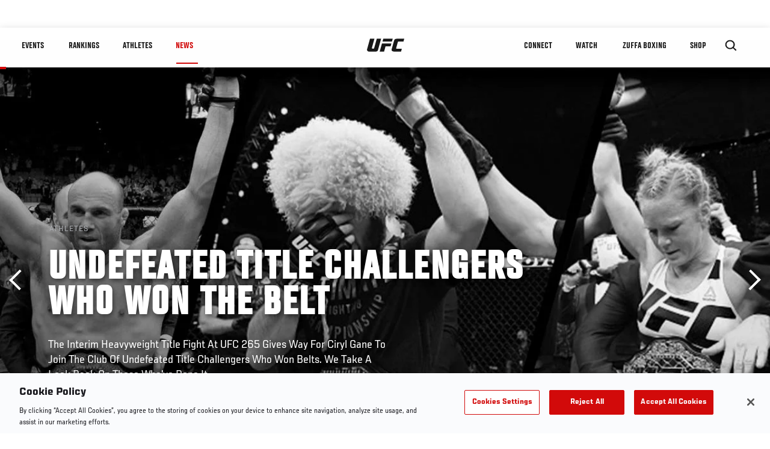

--- FILE ---
content_type: text/html; charset=UTF-8
request_url: https://www.ufc.com/news/undefeated-title-challengers-who-won-the-belt-interim-heavyweight-title-ufc-265-read
body_size: 20779
content:






<!DOCTYPE html>
<html lang="en" dir="ltr" prefix="og: https://ogp.me/ns#">
  <head>
    <meta charset="utf-8" />
<meta name="description" content="The Interim Heavyweight Title Fight At UFC 265 Gives Way For Ciryl Gane To Join The Club Of Undefeated Title Challengers Who Won Belts. We Take A Look Back On Those Who&#039;ve Done It" />
<link rel="canonical" href="https://www.ufc.com/news/undefeated-title-challengers-who-won-the-belt-interim-heavyweight-title-ufc-265-read" />
<meta name="referrer" content="origin" />
<meta property="og:site_name" content="UFC" />
<meta property="og:url" content="https://www.ufc.com/news/undefeated-title-challengers-who-won-the-belt-interim-heavyweight-title-ufc-265-read" />
<meta property="og:title" content="Undefeated Title Challengers Who Won The Belt" />
<meta property="og:description" content="The Interim Heavyweight Title Fight At UFC 265 Gives Way For Ciryl Gane To Join The Club Of Undefeated Title Challengers Who Won Belts. We Take A Look Back On Those Who&#039;ve Done It" />
<meta property="og:image" content="https://ufc.com/images/styles/card/s3/2021-08/GettyImages-1282037057.jpg?itok=HSAIREuF" />
<meta property="og:image:url" content="https://ufc.com/images/styles/card/s3/2021-08/GettyImages-1282037057.jpg?itok=HSAIREuF" />
<meta property="og:image:width" content="780" />
<meta property="og:image:height" content="440" />
<meta property="article:published_time" content="2021-08-01T17:05:17-0400" />
<meta property="article:modified_time" content="2021-08-01T18:23:53-0400" />
<meta name="twitter:card" content="summary_large_image" />
<meta name="twitter:site" content="@ufc" />
<meta name="twitter:description" content="The Interim Heavyweight Title Fight At UFC 265 Gives Way For Ciryl Gane To Join The Club Of Undefeated Title Challengers Who Won Belts. We Take A Look Back On Those Who&#039;ve Done It" />
<meta name="twitter:title" content="Undefeated Title Challengers Who Won The Belt" />
<meta name="twitter:site:id" content="6446742" />
<meta name="twitter:creator" content="@ufc" />
<meta name="twitter:creator:id" content="6446742" />
<meta name="twitter:image" content="https://ufc.com/images/styles/card/s3/2021-08/GettyImages-1282037057.jpg?itok=HSAIREuF" />
<meta name="Generator" content="Drupal 10 (https://www.drupal.org)" />
<meta name="MobileOptimized" content="width" />
<meta name="HandheldFriendly" content="true" />
<meta name="viewport" content="width=device-width, initial-scale=1.0" />
<style>.c-hero--full__headline,.c-hero--full__headline-prefix{color:inherit}.c-hero__actions{display:-webkit-box;display:-ms-flexbox;display:flex;-webkit-box-pack:center;-ms-flex-pack:center;justify-content:center;-ms-flex-wrap:wrap;flex-wrap:wrap;margin:0 -.72222rem 0}@media (min-width:48em){.c-hero__actions{margin-bottom:1.66667rem}}.c-hero__actions a,.c-hero__actions button{width:8.66667rem;margin-right:.72222rem;margin-left:.72222rem;margin-bottom:.72222rem;padding:10px 22px;text-align:center;font-size:1.125rem;border-color:transparent}.c-hero__actions a span,.c-hero__actions button span{display:-webkit-box;display:-ms-flexbox;display:flex;height:100%;-webkit-box-align:center;-ms-flex-align:center;align-items:center;-webkit-box-pack:center;-ms-flex-pack:center;justify-content:center}@media (min-width:48em){.c-hero__actions a,.c-hero__actions button{padding:16px 32px;width:11.55556rem}}body.path-rankings h1{margin:0 0 20px 0;padding-top:110px;text-align:center}@media (min-width:48em){body.path-rankings h1{margin:0 0 30px 0;padding-top:150px}}.l-masthead{margin:0 auto 1.92111rem auto;padding-right:1.44444rem;padding-left:1.44444rem;padding-top:8.66667rem;width:100%;max-width:1220px;text-align:center}.l-masthead--tight{margin-bottom:1.44444rem}@media (min-width:56.25em){.l-masthead{margin:11.55556rem auto 5.77778rem auto;padding-top:0}}.l-masthead__headline{margin-bottom:.72222rem;text-transform:uppercase;color:var(--color-title,#191919);font-family:UfcSansCondensedMedium,"Arial Narrow",Arial,sans-serif;letter-spacing:.04444rem;font-size:2.66667rem;line-height:2.5rem}@media (min-width:56.25em){.l-masthead__headline{letter-spacing:.0592rem;font-size:3.552rem;line-height:3.33rem}}@media (min-width:56.25em){.l-masthead__headline{letter-spacing:.08889rem;font-size:5.33333rem;line-height:5rem}}.l-masthead__headline-prefix{margin-bottom:.72222rem;text-transform:uppercase;font-family:UfcSansCondensedMedium,"Arial Narrow",Arial,sans-serif;letter-spacing:.01111rem;font-size:1.11111rem;line-height:1.22222rem;color:#d20a0a}
/*# sourceMappingURL=critical.css.map */
</style>

<script type='text/javascript'>
  var googletag = googletag || {};
  googletag.cmd = googletag.cmd || [];
  // Add a place to store the slot name variable.
  googletag.slots = googletag.slots || {};
  (function() {
    var useSSL = 'https:' == document.location.protocol;
    var src = (useSSL ? 'https:' : 'http:') + '//securepubads.g.doubleclick.net/tag/js/gpt.js';
    var gads = document.createElement('script');
    gads.async = true;
    gads.type = 'text/javascript';
    gads.src = src;
    var node = document.getElementsByTagName('script')[0];
    node.parentNode.insertBefore(gads, node);
  })();
</script>

<script type="text/javascript">
  googletag.cmd.push(function() {

        // Start by defining breakpoints for this ad.
      var mapping = googletag.sizeMapping()
              .addSize([1024, 768], [320, 320])
              .addSize([0, 0], [300, 300])
            .build();
  
      googletag.slots["article"] = googletag.defineSlot("/5458/zuffa.ufc/article", [320, 320], "js-dfp-tag-article")
  

    .addService(googletag.pubads())

  
  
  
      .setTargeting('site', ['https://www.ufc.com/'])
        // Apply size mapping when there are breakpoints.
    .defineSizeMapping(mapping)
    ;

  });

</script>

<script type="text/javascript">
googletag.cmd.push(function() {

      googletag.pubads().enableAsyncRendering();
        googletag.pubads().enableSingleRequest();
        googletag.pubads().collapseEmptyDivs(true);
      
  googletag.enableServices();
});

</script>
<link rel="icon" href="/sites/default/files/ufc_logo.png" type="image/png" />
<link rel="alternate" hreflang="en" href="https://www.ufc.com/news/undefeated-title-challengers-who-won-the-belt-interim-heavyweight-title-ufc-265-read" />
<script src="/sites/default/files/google_tag/primary/google_tag.script.js?t9fwkh" defer></script>
<script>window.a2a_config=window.a2a_config||{};a2a_config.callbacks=[];a2a_config.overlays=[];a2a_config.templates={};a2a_config.icon_color = "transparent,black";</script>

    <title>Undefeated Title Challengers Who Won The Belt | UFC 265: Lewis vs Gane</title>
    <link rel="stylesheet" media="all" href="/sites/default/files/css/css_n6J2swOwVACm2DZnYCVvhcmA4lnxLmnwZuy2iInd8gU.css?delta=0&amp;language=en&amp;theme=ufc&amp;include=[base64]" />
<link rel="stylesheet" media="all" href="/sites/default/files/css/css_1lPL3t7iXQPWsDx9P2n0-RIylIxGVTOuRX3ivqiHcuY.css?delta=1&amp;language=en&amp;theme=ufc&amp;include=[base64]" />
<link rel="stylesheet" media="all" href="//unpkg.com/aos@next/dist/aos.css" />
<link rel="stylesheet" media="all" href="/sites/default/files/css/css_yShTCMeHfxaqtuxbQXcXoeL6Iw6Zn-OpsnSnGm29X64.css?delta=3&amp;language=en&amp;theme=ufc&amp;include=[base64]" />

    
  </head>
  <body class="fontyourface path-node page-node-type-article">
    <a href="#main-content" class="u-visually--hidden focusable">
      Skip to main content
    </a>

    <noscript><iframe src="https://www.googletagmanager.com/ns.html?id=GTM-WFBHZX5" height="0" width="0" style="display:none;visibility:hidden"></iframe></noscript>
      <div class="dialog-off-canvas-main-canvas" data-off-canvas-main-canvas>
      

<div class="l-page">

        <span class="l-page__header-pin" id="header-pin"></span>
    <div class="l-page__header" id="header-wrapper">
        


<header class="c-site-header" data-header-state="animate">
  <div class="c-site-header__content">

    <div class="c-site-header__logo">
      

<a class="e-logo"
      href="/"
  >
  <span class="e-logo__icon"><svg class="e-logo__svg" aria-hidden="true"><title>UFC</title><use xmlns:xlink="http://www.w3.org/1999/xlink" xlink:href="/themes/custom/ufc/assets/svg/sprite-ui.svg#ufc-logo"></use></svg>
  </span>
</a>

    </div>

    <div class="c-site-header__menu-control">
      <button class="c-site-header__button--menu" data-mobile-menu-component="toggle" aria-expanded="false">
        <span class="c-site-header__button-text">News</span>

        <span class="c-site-header__icon--toggle">
          <svg class="e-svg"><use xmlns:xlink="http://www.w3.org/1999/xlink" xlink:href="/themes/custom/ufc/assets/svg/sprite-ui.svg#chevron-down"></use></svg>
        </span>
      </button>
    </div>

    <div class="c-site-header__menu-panel" data-mobile-menu-component="panel"
         data-mobile-menu-state="is-hidden">
      

<nav role="navigation" aria-labelledby="main-menu-title" id="main-menu" class="c-menu-main">

  <h2 class="u-visually--hidden" id="main-menu-title">Main navigation</h2>

  
        
                  <ul class="c-menu-main__menu--level-1" data-main-menu="smart-menu">
                                                                      
                
                

                                                
                
        <li class="c-menu-main__item--left">
          
          
                                <a href="/events" class="events c-menu-main__button--level-1" title="Events" data-drupal-link-system-path="events">Events</a>
                              
                  <ul class="c-menu-main__menu--level-2 mega-menu" aria-expanded="false">
                                                                      
                
                

        
                
        <li class="c-menu-main__item--below">
          
          
                                <a href="/events#events-list-upcoming" class="c-menu-main__button--level-2" data-drupal-link-system-path="events">Upcoming</a>
                              </li>
                                        
                
                

        
                
        <li class="c-menu-main__item--below">
          
          
                                <a href="/events#events-list-past" class="c-menu-main__button--level-2" data-drupal-link-system-path="events">Past</a>
                              </li>
                                        
                
                

        
                
        <li class="c-menu-main__item--below">
          
          
                                <a href="/tickets" target="_self" class="c-menu-main__button--level-2" data-drupal-link-system-path="tickets">Tickets</a>
                              </li>
                                        
                
                

        
                
        <li class="c-menu-main__item--below">
          
          
                                <a href="https://ufcvip.com/?utm_source=ufc.com&amp;utm_medium=referral&amp;utm_campaign=vip_packages-main_menu_events_dropdown" class="c-menu-main__button--level-2">VIP Experiences</a>
                              </li>
                                        
                
                

        
                
        <li class="c-menu-main__item--below">
          
          
                                <a href="https://www.ufc.com/groupsales" class="c-menu-main__button--level-2">Group Sales</a>
                              </li>
                                        
                
                

        
                
        <li class="c-menu-main__item--below">
          
          
                                <a href="https://www.lucidtravel.com/team/events-public/ufc/16400" class="c-menu-main__button--level-2">UFC Travel Deals</a>
                              </li>
                                        
                
                

        
                
        <li class="c-menu-main__item--below">
          
          
                                <a href="http://ufc.com/rtu" class="c-menu-main__button--level-2" title="Learn about the Road to UFC fights">Road to UFC</a>
                              </li>
                                        
                
                

        
                
        <li class="c-menu-main__item--below">
          
          
                                <a href="https://www.ufc.com/dwcs" class="c-menu-main__button--level-2">Dana White&#039;s Contender Series</a>
                              </li>
      
            
      </ul>
      
                              </li>
                                        
                
                

                                                
                
        <li class="c-menu-main__item--left">
          
          
                                <a href="/rankings" target="_self" class="c-menu-main__button--level-1" data-drupal-link-system-path="rankings">Rankings</a>
                              </li>
                                        
                
                

                                                
                
        <li class="c-menu-main__item--left">
          
          
                                <a href="/athletes" target="_self" class="athletes c-menu-main__button--level-1" data-drupal-link-system-path="athletes">Athletes</a>
                              
                  <ul class="c-menu-main__menu--level-2 mega-menu" aria-expanded="false">
                                                                      
                
                

        
                
        <li class="c-menu-main__item--below">
          
          
                                <a href="/athletes/all" target="_self" class="c-menu-main__button--level-2" data-drupal-link-system-path="athletes/all">All Athletes</a>
                              </li>
                                        
                
                

        
                
        <li class="c-menu-main__item--below">
          
          
                                <a href="https://www.ufc.com/ufc-hall-of-fame" class="c-menu-main__button--level-2" title="Explore the UFC Hall of Fame">Hall of Fame</a>
                              </li>
                                        
                
                

        
                
        <li class="c-menu-main__item--below">
          
          
                                <a href="https://statleaders.ufc.com/" target="_self" class="c-menu-main__button--level-2">Record Book</a>
                              </li>
      
            
      </ul>
      
                              </li>
                                        
                
                

                                                
                
        <li class="c-menu-main__item--left is-active">
          
          
                                <a href="/trending/all" class="trending c-menu-main__button--level-1 is-active" data-drupal-link-system-path="trending/all">News</a>
                              </li>
                                        
                
                                  

                                                
                
        <li class="c-menu-main__item--home">
          
          
                                            <a href="/" class="home c-menu-main__button--home" title="home" data-drupal-link-system-path="&lt;front&gt;">              

<div class="e-logo"
  >
  <span class="e-logo__icon"><svg class="e-logo__svg" aria-hidden="true"><title>UFC</title><use xmlns:xlink="http://www.w3.org/1999/xlink" xlink:href="/themes/custom/ufc/assets/svg/sprite-ui.svg#ufc-logo"></use></svg>
  </span>
</div>

            </a>
                            </li>
                                                  
                
                

                                                
                
        <li class="c-menu-main__item--right is-pushed">
          
          
                                <a href="https://www.ufc.com/newsletter" target="_self" class="connect c-menu-main__button--level-1">Connect</a>
                              
                  <ul class="c-menu-main__menu--level-2 mega-menu" aria-expanded="false">
                                                                      
                
                

        
                
        <li class="c-menu-main__item--below">
          
          
                                <a href="https://www.ufc.com/newsletter" target="_self" class="c-menu-main__button--level-2">Newsletter</a>
                              </li>
                                        
                
                

        
                
        <li class="c-menu-main__item--below">
          
          
                                <a href="https://ufcfightclub.com/" class="c-menu-main__button--level-2" title="The New UFC Fight Club Membership Program is a benefits program that supplies you with exclusive benefits to enhance your UFC experience. ">UFC Fight Club</a>
                              </li>
                                        
                
                

        
                
        <li class="c-menu-main__item--below">
          
          
                                <a href="https://www.ufcapex.com" class="c-menu-main__button--level-2">UFC Apex</a>
                              </li>
                                        
                
                

        
                
        <li class="c-menu-main__item--below">
          
          
                                <a href="http://www.ufcgym.com" target="_blank" class="c-menu-main__button--level-2">Find a Gym</a>
                              </li>
                                        
                
                

        
                
        <li class="c-menu-main__item--below">
          
          
                                <a href="https://www.ea.com/games/ufc/ufc-5" target="_blank" class="c-menu-main__button--level-2">EA Sports UFC 5</a>
                              </li>
                                        
                
                

        
                
        <li class="c-menu-main__item--below">
          
          
                                <a href="https://sportsbook.draftkings.com/leagues/mma/2162" target="_self" class="c-menu-main__button--level-2">Betting Odds</a>
                              </li>
      
            
      </ul>
      
                              </li>
                                        
                
                

                                                
                
        <li class="c-menu-main__item--right">
          
          
                                <a href="/watch" class="watch c-menu-main__button--level-1" target="_self" data-drupal-link-system-path="node/152817">Watch</a>
                              
                  <ul class="c-menu-main__menu--level-2 mega-menu" aria-expanded="false">
                                                                      
                
                

        
                
        <li class="c-menu-main__item--below">
          
          
                                <a href="/watch" target="_blank" class="c-menu-main__button--level-2" data-drupal-link-system-path="node/152817">How to Watch</a>
                              </li>
                                        
                
                

        
                
        <li class="c-menu-main__item--below">
          
          
                                <a href="https://www.ufc.com/bars" target="_self" class="c-menu-main__button--level-2">Find a Bar</a>
                              </li>
                                        
                
                

        
                
        <li class="c-menu-main__item--below">
          
          
                                <a href="https://www.ufcfightpass.com" target="_blank" class="c-menu-main__button--level-2">UFC Fight Pass</a>
                              </li>
                                        
                
                

        
                
        <li class="c-menu-main__item--below">
          
          
                                <a href="https://imgvideoarchive.com/client/ufc?utm_source=ufc&amp;utm_medium=website&amp;utm_campaign=partner_marketing" class="c-menu-main__button--level-2" title="License UFC content">UFC Video Archive</a>
                              </li>
                                        
                
                

        
                
        <li class="c-menu-main__item--below">
          
          
                                <a href="https://www.ufc.com/podcasts" class="c-menu-main__button--level-2">UFC Podcasts</a>
                              </li>
      
            
      </ul>
      
                              </li>
                                        
                
                

                                                
                
        <li class="c-menu-main__item--right">
          
          
                                <a href="https://www.ufc.com/zuffaboxing" class="c-menu-main__button--level-1">Zuffa Boxing</a>
                              </li>
                                        
                
                

                                                
                
        <li class="c-menu-main__item--right">
          
          
                                <a href="https://www.ufcstore.com/en/?_s=bm-UFCStore-UFC.com-Shop-UFC_Navigation-2025" target="_blank" class="c-menu-main__button--level-1">SHOP</a>
                              
                  <ul class="c-menu-main__menu--level-2 mega-menu" aria-expanded="false">
                                                                      
                
                

        
                
        <li class="c-menu-main__item--below">
          
          
                                <a href="https://www.ufcstore.com/en/venum/br-4523273600+z-959633-3205242604?_s=bm-UFCStore_Venum-UFC.com-Shop-UFC_Navigation-2025" class="c-menu-main__button--level-2">VENUM</a>
                              </li>
                                        
                
                

        
                
        <li class="c-menu-main__item--below">
          
          
                                <a href="https://www.zuffaboxingstore.com/en/?_s=bm-ZBS_Home-UFC.com-Zuffa_Boxing_Store-UFCcomMAIN-2026" class="c-menu-main__button--level-2">Zuffa Boxing</a>
                              </li>
                                        
                
                

        
                
        <li class="c-menu-main__item--below">
          
          
                                <a href="https://ufccollectibles.com/?utm_source=referral&amp;utm_medium=ufc%20website%20navigation%20link&amp;utm_campaign=partner-referral" class="c-menu-main__button--level-2">UFC COLLECTIBLES </a>
                              </li>
                                        
                
                

        
                
        <li class="c-menu-main__item--below">
          
          
                                <a href="https://ufcstrike.com/" class="c-menu-main__button--level-2">UFC STRIKE</a>
                              </li>
                                        
                
                

        
                
        <li class="c-menu-main__item--below">
          
          
                                <a href="/consumer-products" class="c-menu-main__button--level-2" data-drupal-link-system-path="node/139408">WHAT&#039;S NEW</a>
                              </li>
                                        
                
                

        
                
        <li class="c-menu-main__item--below">
          
          
                                <a href="https://www.thorne.com/partners/ufc" class="c-menu-main__button--level-2">Thorne Performance Solutions</a>
                              </li>
      
            
      </ul>
      
                              </li>
      
            
      </ul>
      

  
</nav>

          </div>

        <div class="c-site-header__search-control">
      <button class="c-site-header__button--search" aria-label="Search panel toggle" data-search-btn aria-expanded="false">
        <span class="c-site-header__icon--search e-icon--xsmall"><svg class="e-icon__svg search"><use xmlns:xlink="http://www.w3.org/1999/xlink" xlink:href="/themes/custom/ufc/assets/svg/sprite-ui.svg#search"></use></svg><svg class="e-svg close"><use xmlns:xlink="http://www.w3.org/1999/xlink" xlink:href="/themes/custom/ufc/assets/svg/sprite-ui.svg#close"></use></svg></span>
      </button>
    </div>
    
    
        <div class="c-site-header__search-panel" data-search-panel
         data-search-state="is-hidden">
      <div class="search-form">
        <form action="/search" method="get" class="simple-search-form">
          <input
              id="site-search-input"
              type="text"
              name="query"
              placeholder="Search..."
              aria-label="Search"
              autocomplete="off"
          >
        </form>
      </div>
    </div>
    
  </div>
</header>
    </div>
  
        <div class="l-page__pre-content">
        <div data-drupal-messages-fallback class="hidden"></div>


    </div>
  
    <div class="l-page__utilities">
    
      </div>

  <main class="l-page__main">
    <a id="main-content" tabindex="-1"></a>
        
        <div class="l-page__content">
                <div id="block-mainpagecontent" class="block block-system block-system-main-block">
  
    
      <div class="article-wrapper">

  
<div class="group-header">

    




  
  




<div class="c-hero--article">
                          <div class="c-hero__image">
      <div class="layout layout--onecol">
    <div  class="layout__region layout__region--content">
            <picture>
                  <source srcset="https://ufc.com/images/styles/background_image_xl/s3/2021-08/080121-undefeated-title-challengers-who-got-the-belt-randy-couture-khabib-nurmagomedov-holly-holm-ufc-265-hero.jpg?h=d1cb525d&amp;itok=6tD_j0l1 1x, https://ufc.com/images/styles/background_image_xl_2x/s3/2021-08/080121-undefeated-title-challengers-who-got-the-belt-randy-couture-khabib-nurmagomedov-holly-holm-ufc-265-hero.jpg?h=d1cb525d&amp;itok=CjNk7qTJ 2x" media="(min-width: 1440px)" type="image/jpeg" width="2000" height="1333"/>
              <source srcset="https://ufc.com/images/styles/background_image_lg/s3/2021-08/080121-undefeated-title-challengers-who-got-the-belt-randy-couture-khabib-nurmagomedov-holly-holm-ufc-265-hero.jpg?h=d1cb525d&amp;itok=h65UepIk 1x, https://ufc.com/images/styles/background_image_lg_2x/s3/2021-08/080121-undefeated-title-challengers-who-got-the-belt-randy-couture-khabib-nurmagomedov-holly-holm-ufc-265-hero.jpg?h=d1cb525d&amp;itok=tK5__uq0 2x" media="(min-width: 1024px)" type="image/jpeg" width="1200" height="800"/>
              <source srcset="https://ufc.com/images/styles/background_image_md/s3/2021-08/080121-undefeated-title-challengers-who-got-the-belt-randy-couture-khabib-nurmagomedov-holly-holm-ufc-265-hero.jpg?h=d1cb525d&amp;itok=P4SSCdQl 1x, https://ufc.com/images/styles/background_image_md_2x/s3/2021-08/080121-undefeated-title-challengers-who-got-the-belt-randy-couture-khabib-nurmagomedov-holly-holm-ufc-265-hero.jpg?h=d1cb525d&amp;itok=cRcN3LIi 2x" media="(min-width: 700px)" type="image/jpeg" width="992" height="661"/>
              <source srcset="https://ufc.com/images/styles/background_image_sm/s3/2021-08/080121-undefeated-title-challengers-who-got-the-belt-randy-couture-khabib-nurmagomedov-holly-holm-ufc-265-hero.jpg?h=d1cb525d&amp;itok=Vp2RqdvJ 1x, https://ufc.com/images/styles/background_image_sm_2x/s3/2021-08/080121-undefeated-title-challengers-who-got-the-belt-randy-couture-khabib-nurmagomedov-holly-holm-ufc-265-hero.jpg?h=d1cb525d&amp;itok=-CBql8NA 2x" type="image/jpeg" width="768" height="512"/>
                  <img loading="eager" src="https://ufc.com/images/styles/background_image_sm/s3/2021-08/080121-undefeated-title-challengers-who-got-the-belt-randy-couture-khabib-nurmagomedov-holly-holm-ufc-265-hero.jpg?h=d1cb525d&amp;itok=Vp2RqdvJ" width="768" height="512" />

  </picture>



    </div>
  </div>


</div>
                  
  <div class="c-hero__overlay"></div>
  <div class="pager__nav"><div class="pager__nav__inner"><span><a href="/news/ufc-fight-night-hall-vs-strickland-results-highlights-interviews-winners-ufc-vegas-33" class="previous" hreflang="en">Previous</a></span><span><a href="/news/fight-by-fight-preview-ufc-265-lewis-vs-gane-card-breakdown" class="next" hreflang="en">Next</a></span></div></div>
  <div class="c-hero--article__container">
    <div class="c-hero--article__content ">
      <div class="c-hero__header">

                  <div class="c-hero--article__headline-prefix">
      <div class="field field--name-category field--type-entity-reference field--label-hidden field__items">
              <div class="field__item">Athletes</div>
          </div>
  </div>
        
                              <div class="c-hero--article__headline is-large-text">
              
            <div class="field field--name-node-title field--type-ds field--label-hidden field__item"><h1>
  Undefeated Title Challengers Who Won The Belt
</h1>
</div>
      
            </div>
                                </div>

              <div class="c-hero--article__text">
            <div class="field field--name-subtitle field--type-string field--label-hidden field__item">The Interim Heavyweight Title Fight At UFC 265 Gives Way For Ciryl Gane To Join The Club Of Undefeated Title Challengers Who Won Belts. We Take A Look Back On Those Who&#039;ve Done It</div>
      </div>
      
          </div>

          <div class="c-hero--article__footer--border-top">
        
                
          <div class="c-hero__article-info">

                      <div class="c-hero__article-credit">                  
    By Maddyn Johnstone-Thomas
 • Aug. 1, 2021
                </div>
          
                    </div>
        
      </div>
    
  </div>
  </div>
<div class="c-hero__end"></div>
  </div>

<div class="l-two-col l-two-col--right-sidebar l-two-col--right-sidebar--hide">
<div class="l-two-col-content clearfix">

        <div class="l-two-col__content">
                  <div class="e-p--initial">
        <p>Being able to call yourself a UFC champion is every fighter’s dream. Being able to say you won the belt while also having an undefeated record is just the cherry on top.</p>

    </div>

      <div class="field field--name-body-structured field--type-entity-reference-revisions field--label-hidden field__items">
              <div class="field__item">  <div class="paragraph paragraph--type--text paragraph--view-mode--inline">
          
            <div class="field field--name-text field--type-text-long field--label-hidden field__item"><p><a href="https://plus.espn.com/ufc/ppv?ex_cid=DSS-OFF-UFC-INARTICLE-EN"><strong>Pre-Order UFC 265 Now</strong></a></p>
<p>Only in the third year of his MMA career, heavyweight <a href="https://ufc.com/athlete/Ciryl-Gane">Ciryl Gane</a> is currently 9-0 as he prepares to take on Houston’s Derrick Lewis at UFC 265, where the two will battle for the interim UFC heavyweight title. Before these two heavyweight elites step into the Octagon on August 7, let’s look at the undefeated fighters that came out of their first UFC title fight with a shiny new belt.</p>
</div>
      
      </div>
</div>
              <div class="field__item">  <div class="layout layout--onecol">
    <div  class="layout__region layout__region--content">
      
            <div class="field field--name-text field--type-text-long field--label-hidden field__item"><h2><strong>Mark Coleman </strong></h2>
<h3><strong>UFC 12 | February 7, 1997 </strong></h3>
<p>Going all the way back to the early days of the sport, <strong><a href="https://ufc.com/athlete/Mark-Coleman">Mark Coleman</a></strong> became the first fighter to hold the UFC heavyweight title. Heading into his bout with Dan Severn, Coleman held a 5-0 record, with all of his prior wins coming by TKO or submission. The outcome was no different at UFC 12 in Alabama. Coleman replaced Don Frye, who was originally scheduled to take on Dan Severn, but had to withdraw due to injury. “The Hammer” defeated Severn via submission (scarf-hold headlock) to become the first UFC heavyweight champion.</p>
<p><strong>REWATCH ON UFC FIGHT PASS: <a href="https://ufcfightpass.com/video/32280/mark-coleman-vs-dan-severn-ufc-12">Mark Coleman Claims UFC Heavyweight Title</a> | <a href="https://ufcfightpass.com/video/31826/randy-couture-vs-maurice-smith-ufc-155">Randy Couture At UFC Japan</a></strong></p>
<h2><strong>Randy Couture</strong></h2>
<h3><strong>UFC Japan | December 21, 1997 </strong></h3>
<p>This was just the beginning of what was to come for <a href="https://ufc.com/athlete/Randy-Couture">Randy Couture</a> who would become a three-time UFC heavyweight champion, two-time light heavyweight champion and an interim UFC light heavyweight champion by the time he retired in 2011.</p>
<p>But before he could claim that many titles, he had to get one and that came against Maurice Smith, the then-current UFC heavyweight champion. Extending his record to 4-0 in the UFC, Couture secured the victory by majority decision to win the UFC heavyweight title. &nbsp;</p>
</div>
      
    </div>
  </div>

</div>
              <div class="field__item"><div class="paragraph paragraph--type-image paragraph--view-mode-inline ds-1col clearfix">

  

  
            <div class="field field--name-image field--type-entity-reference field--label-hidden field__item">

  
<div class="c-embedded-single-media" >

  
  <div class="c-embedded-single-media__item">
        <img src="https://ufc.com/images/styles/inline/s3/2021-08/GettyImages-108123319.jpg?itok=Ctv8vhhh" width="594" height="387" alt="Randy Couture (top) defeats Maurice Smith to win the UFC Heavyweight Championship at the Yokohama Arena on December 21, 1997 in Yokohama, Japan. (Photo by Susumu Nagao/Zuffa LLC)" loading="lazy" class="image-style-inline" />




  </div>

    <div class="c-embedded-single-media__caption-block e-p--small">
    
              <div class="c-embedded-single-media__meta">
                        Randy Couture (top) defeats Maurice Smith to win the UFC Heavyweight Championship at the Yokohama Arena on December 21, 1997 in Yokohama, Japan. (Photo by Susumu Nagao/Zuffa LLC)
              </div>
        
    <hr>
  </div>

</div>

</div>
      
            <div class="field field--name-text field--type-text-long field--label-hidden field__item"><h2><strong>Tim Sylvia</strong></h2>
<h3><strong>UFC 41 | June 19, 2004 </strong></h3>
<p><a href="https://ufc.com/athlete/Tim-Sylvia">Tim Sylvia</a> got his first crack at the title in his second fight in the UFC against <a href="https://ufcfightpass.com/video/28946/tim-sylvia-vs-ricco-rodriguez-ufc-41">Ricco Rodriguez</a>. Coming in as the underdog, Sylvia wasted no time once the fight began, immediately throwing punches that hurt Rodriguez. The 6’8 challenger fired off punches that sent Rodriguez to the ground and ended the fight at 3:09 of round one. With the win, Sylvia extended his record to 15-0 and would become the champion once again in 2006.</p>
<p><a href="https://ufcfightpass.com/"><strong>Watch Every UFC Fight (And More) On UFC Fight Pass</strong></a></p>
<h2><strong>Rashad Evans </strong></h2>
<h3><strong>UFC 92 | December 27, 2008</strong></h3>
<p>In 2005, <a href="https://ufc.com/athlete/Rashad-Evans">Rashad Evans</a> became the winner of The Ultimate Fighter 2 and from then on, he dominated his opponents. With prior wins over Michael Bisping and Chuck Liddell, Evans was ready to face Forrest Griffin at <strong><a href="https://ufcfightpass.com/video/28804/rashad-evans-vs-forrest-griffin-ufc-92">UFC 92</a></strong> for the title. The winners of the first two seasons of The Ultimate Fighter stepped into the Octagon and it was a battle, but in the third round, Evans landed a punch that sent Griffin to the ground and Evans didn’t stop throwing until the referee called it. There was a new light heavyweight champion.</p>
</div>
      

</div>

</div>
              <div class="field__item"><div class="paragraph paragraph--type-image paragraph--view-mode-inline ds-1col clearfix">

  

  
            <div class="field field--name-image field--type-entity-reference field--label-hidden field__item">

  
<div class="c-embedded-single-media" >

  
  <div class="c-embedded-single-media__item">
        <img src="https://ufc.com/images/styles/inline/s3/2021-08/GettyImages-102535204.jpg?itok=K3WvRuEh" width="594" height="396" alt="Rashad Evans (black shorts) def. Forrest Griffin (tan/brown shorts) - TKO 2:46 round 3 during the UFC 92 at MGM Grand Garden Arena on December 27, 2008 in Las Vegas, Nevada. (Photo by: Josh Hedges/Zuffa LLC)" loading="lazy" class="image-style-inline" />




  </div>

    <div class="c-embedded-single-media__caption-block e-p--small">
    
              <div class="c-embedded-single-media__meta">
                        Rashad Evans (black shorts) def. Forrest Griffin (tan/brown shorts) - TKO 2:46 round 3 during the UFC 92 at MGM Grand Garden Arena on December 27, 2008 in Las Vegas, Nevada. (Photo by: Josh Hedges/Zuffa LLC)
              </div>
        
    <hr>
  </div>

</div>

</div>
      
            <div class="field field--name-text field--type-text-long field--label-hidden field__item"><h2><strong>Lyoto Machida</strong></h2>
<h3><strong>UFC 98 | May 23, 2009</strong></h3>
<p>Just five months later, Evans faced challenger <a href="https://ufc.com/athlete/Lyoto-Machida">Lyoto Machida</a>, who began his professional career in 2003 and joined the UFC roster in 2007. Machida defeated Thiago Silva by knockout to secure his shot for the title, and Evans didn’t hold the belt for long, as Machida defeated him by knockout in the second round. Machida would go on to defend the title against Mauricio Rua one time before falling to Rua in their 2010 rematch. &nbsp;</p>
<p><a href="https://ufcfightpass.com/video/29223/lyoto-machida-vs-rashad-evans-ufc-98"><strong>Relive Lyoto Machida's Rise</strong></a></p>
</div>
      

</div>

</div>
              <div class="field__item"><div class="paragraph paragraph--type-image paragraph--view-mode-inline ds-1col clearfix">

  

  
            <div class="field field--name-image field--type-entity-reference field--label-hidden field__item">

  
<div class="c-embedded-single-media" >

  
  <div class="c-embedded-single-media__item">
        <img src="https://ufc.com/images/styles/inline/s3/2021-08/GettyImages-87945936.jpg?itok=Ye0aPiFx" width="436" height="594" alt=" Lyoto Machida celebrates after defeating Rashad Evans (not pictured) by knockout during their Light Heavyweight Title bout at UFC 98: Evans vs Machida at the MGM Grand Garden Arena on May 23, 2009 in Las Vegas, Nevada. (Photo by Al Bello/Zuffa LLC)" loading="lazy" class="image-style-inline" />




  </div>

    <div class="c-embedded-single-media__caption-block e-p--small">
    
              <div class="c-embedded-single-media__meta">
                         Lyoto Machida celebrates after defeating Rashad Evans (not pictured) by knockout during their Light Heavyweight Title bout at UFC 98: Evans vs Machida at the MGM Grand Garden Arena on May 23, 2009 in Las Vegas, Nevada. (Photo by Al Bello/Zuffa LLC)
              </div>
        
    <hr>
  </div>

</div>

</div>
      
            <div class="field field--name-text field--type-text-long field--label-hidden field__item"><h2><strong>Shane Carwin</strong></h2>
<h3><strong>UFC 111 | March 27, 2010 &nbsp;</strong></h3>
<p>Heading into his bout against Frank Mir, <a href="https://ufc.com/athlete/Shane-Carwin">Shane Carwin</a> earned all eleven of his victories by knockout or submission. The interim UFC heavyweight title was on the line and Carwin wasn’t going to let it go to a decision. In fact, he wasn’t going to let it go past the first round. The Colorado native defeated Mir via knockout to become the new interim heavyweight champion at 3:48 of the first round. Carwin’s next fight came against Brock Lesnar for the undisputed championship, where he lost by submission.&nbsp;</p>
<p><strong>WATCH: <a href="https://ufcfightpass.com/video/29217/shane-carwin-vs-frank-mir-ufc-111">Shane Carwin Wins Interim Heavyweight Gold</a> | <a href="https://ufcfightpass.com/video/29219/cain-velasquez-vs-brock-lesnar-ufc-121">Cain Velasquez Becomes First Champion Of Mexican Descent</a></strong></p>
<h2><strong>Cain Velasquez </strong></h2>
<h3><strong>UFC 121 | October 23, 2010 </strong></h3>
<p>Two years after entering the UFC, <a href="https://ufc.com/athlete/Cain-Velasquez">Velasquez</a> earned his chance to fight for the title. All but one of his eight wins were secured by TKO and that was the same game plan he took in UFC 121 to face Brock Lesnar. And it’s exactly what he did 4:12 into the first round, defeating Lesnar by TKO. Velasquez earned Knockout of the Night honors and was also the last undefeated heavyweight that would challenge for the belt. He would go on to win and defend the heavyweight belt throughout 2012 and 2013.</p>
</div>
      

</div>

</div>
              <div class="field__item"><div class="paragraph paragraph--type-image paragraph--view-mode-inline ds-1col clearfix">

  

  
            <div class="field field--name-image field--type-entity-reference field--label-hidden field__item">

  
<div class="c-embedded-single-media" >

  
  <div class="c-embedded-single-media__item">
        <img src="https://ufc.com/images/styles/inline/s3/2021-08/GettyImages-106006746.jpg?itok=YTZYHcGt" width="396" height="594" alt="Cain Velasquez celebrates after defeating Brock Lesnar by TKO in the first round to become the new UFC heavyweight champion after their heavyweight title bout during UFC 121 on October 23, 2010 in Anaheim, California. (Photo by Josh Hedges/Zuffa LLC)" loading="lazy" class="image-style-inline" />




  </div>

    <div class="c-embedded-single-media__caption-block e-p--small">
    
              <div class="c-embedded-single-media__meta">
                        Cain Velasquez celebrates after defeating Brock Lesnar by TKO in the first round to become the new UFC heavyweight champion after their heavyweight title bout during UFC 121 on October 23, 2010 in Anaheim, California. (Photo by Josh Hedges/Zuffa LLC)
              </div>
        
    <hr>
  </div>

</div>

</div>
      
            <div class="field field--name-text field--type-text-long field--label-hidden field__item"><h2><strong>Ronda Rousey</strong></h2>
<p>When <a href="https://ufc.com/athlete/Ronda-Rousey">Ronda Rousey</a> and Miesha Tate faced off for the Strikeforce women’s bantamweight championship in 2012, it was the start of big things to come for the Olympic judoka, who defeated Tate by submission and went on to successfully defend her title once before Strikeforce held its last event in January 2013. A month before that final show, on December 6, 2012, Rousey made history when she was awarded the first UFC women’s bantamweight championship. So technically, she was undefeated heading into her first UFC title fight against Liz Carmouche in February 2013 even if she wasn’t the challenger. And for 1,074 days, Rousey continued to dominate the division, with all six of her title defense victories coming by submission, KO or TKO.</p>
<p><strong><a href="https://ufcfightpass.com/video/35886/ronda-rousey-vs-miesha-tate-strikeforce-tate-vs-rousey">Relive Ronda Rousey's Reign</a> | <a href="https://ufcfightpass.com/video/32689/chris-weidman-vs-anderson-silva-ufc-168">Watch Chris Weidman vs Anderson Silva</a></strong></p>
<h2><strong>Chris Weidman </strong></h2>
<h3><strong>UFC 162 | July 6, 2013 </strong></h3>
<p>Chris Weidman’s first UFC middleweight title fight came against Anderson Silva in Las Vegas with Weidman knocking out Silva in the second round. The two would see each other again five months later, a fight remembered for Silva suffered a broken leg after <a href="https://ufc.com/athlete/Chris-Weidman">Weidman</a> checked his kick.</p>
</div>
      

</div>

</div>
              <div class="field__item"><div class="paragraph paragraph--type-image paragraph--view-mode-inline ds-1col clearfix">

  

  
            <div class="field field--name-image field--type-entity-reference field--label-hidden field__item">

  
<div class="c-embedded-single-media" >

  
  <div class="c-embedded-single-media__item">
        <img src="https://ufc.com/images/styles/inline/s3/2021-08/GettyImages-451776344.jpg?itok=MMI41BAf" width="594" height="391" alt="UFC middleweight champion Chris Weidman retains his championship belt after defeating Lyoto Machida in their UFC middleweight championship fight at UFC 175 inside the Mandalay Bay Events Center on July 5, 2014 in Las Vegas, Nevada. (Photo by Donald Miralle/Zuffa LLC)" loading="lazy" class="image-style-inline" />




  </div>

    <div class="c-embedded-single-media__caption-block e-p--small">
    
              <div class="c-embedded-single-media__meta">
                        UFC middleweight champion Chris Weidman retains his championship belt after defeating Lyoto Machida in their UFC middleweight championship fight at UFC 175 inside the Mandalay Bay Events Center on July 5, 2014 in Las Vegas, Nevada. (Photo by Donald Mirall
              </div>
        
    <hr>
  </div>

</div>

</div>
      
            <div class="field field--name-text field--type-text-long field--label-hidden field__item"><h2><strong>Joanna Jedrzejczyk</strong></h2>
<h3><strong>UFC 185 | March 14, 2015 </strong></h3>
<p>A women’s strawweight champion that successfully defended the belt for two and a half years, <a href="https://ufc.com/athlete/Joanna -edrzejczyk">Joanna Jedrzejczyk</a> joined the UFC in 2014, and eight months after making her debut, she got a crack at the title against Carla Esparza. Jedrzejczyk defeated Esparza by TKO in the second round to become the new UFC champion at 115 pounds.</p>
<p>WATCH:&nbsp;<strong><a href="https://ufcfightpass.com/video/36864/joanna-jedrzejczyk-vs-carla-esparza-ufc-185">Joanna Jedrzejczyk Begins Her Reign</a> | <a href="https://ufcfightpass.com/video/38055/holly-holm-vs-ronda-rousey-ufc-193">Holly Holm Gets It Done</a></strong></p>
<h2><strong>Holly Holm</strong></h2>
<h3><strong>UFC 193 | November 15, 2015 </strong></h3>
<p>It was a victory that <a href="https://ufc.com/athlete/Holly-Holm">Holm</a> will probably remember for the rest of her life. In front of a record-breaking crowd of 56,215 people in Melbourne, Holm faced off against Ronda Rousey for the UFC women’s bantamweight championship. Rousey had defended the title in dominant fashion, taking out competitors such as Miesha Tate, Sara McMann and Cat Zingano. However, UFC 193 was Holm’s night. She handed Rousey her first loss, defeating her by knockout 59 seconds into the second round.&nbsp;</p>
</div>
      

</div>

</div>
              <div class="field__item"><div class="paragraph paragraph--type-image paragraph--view-mode-inline ds-1col clearfix">

  

  
            <div class="field field--name-image field--type-entity-reference field--label-hidden field__item">

  
<div class="c-embedded-single-media" >

  
  <div class="c-embedded-single-media__item">
        <img src="https://ufc.com/images/styles/inline/s3/2021-08/GettyImages-497375906.jpg?itok=8WEKSIxo" width="594" height="415" alt="Holly Holm of the United States celebrates after her knockout victory over Ronda Rousey of the United States in their UFC women&#039;s bantamweight championship bout during the UFC 193 event at Etihad Stadium on November 15, 2015 in Melbourne, Australia. (Photo by Josh Hedges/Zuffa LLC)" loading="lazy" class="image-style-inline" />




  </div>

    <div class="c-embedded-single-media__caption-block e-p--small">
    
              <div class="c-embedded-single-media__meta">
                        Holly Holm of the United States celebrates after her knockout victory over Ronda Rousey of the United States in their UFC women&#039;s bantamweight championship bout during the UFC 193 event at Etihad Stadium on November 15, 2015 in Melbourne, Australia. (Phot
              </div>
        
    <hr>
  </div>

</div>

</div>
      
            <div class="field field--name-text field--type-text-long field--label-hidden field__item"><h2><strong>Cody Garbrandt</strong></h2>
<h3><strong>UFC 207 | December 30, 2016 </strong></h3>
<p>Coming into their matchup, bantamweight Dominick Cruz had not suffered a loss since 2007. That all changed when he faced <a href="https://ufc.com/athlete/Cody-Garbrandt">Cody Garbrandt</a> at UFC 207 for the bantamweight championship. Garbrandt held a record of 10-0 heading into the bout, securing all but one of his wins by KO/TKO. “No Love” earned the belt by a unanimous decision victory, handing Cruz his first defeat in almost a decade.</p>
<p><strong>WATCH: <a href="https://ufcfightpass.com/video/49729/cody-garbrandt-vs-dominick-cruz-ufc-207">Cody Garbrandt Crowned Champion</a> | <a href="https://ufcfightpass.com/video/63230/khabib-nurmagomedov-vs-al-iaquinta-ufc-223">History In The Making With Khabib Nurmagomedov</a></strong></p>
<h2><strong>Khabib Nurmagomedov </strong></h2>
<h3><strong>UFC 223 | April 7, 2018 </strong></h3>
<p>The name speaks for itself.</p>
<p>A legend in the UFC, <a href="https://ufc.com/athlete/Khabib-Nurmagomedov">Khabib Nurmagomedov</a> retired with an undefeated record of 29-0 and was the longest-reigning UFC lightweight champion, holding the title from April 2018 to March 2021. Nurmagomedov faced Al Iaquinta for the vacant UFC lightweight title at UFC 223 and won via unanimous decision. And he didn’t stop there. Nurmagomedov went on to successfully defend the title against Conor McGregor, Dustin Poirier and Justin Gaethje. His success will be remembered for many years to come.</p>
</div>
      

</div>

</div>
              <div class="field__item"><div class="paragraph paragraph--type-image paragraph--view-mode-inline ds-1col clearfix">

  

  
            <div class="field field--name-image field--type-entity-reference field--label-hidden field__item">

  
<div class="c-embedded-single-media" >

  
  <div class="c-embedded-single-media__item">
        <img src="https://ufc.com/images/styles/inline/s3/2021-08/GettyImages-1282037057.jpg?itok=Kk5xhwi7" width="594" height="396" alt="Khabib Nurmagomedov of Russia celebrates his victory over Justin Gaethje in their lightweight title bout during the UFC 254 event on October 25, 2020 on UFC Fight Island, Abu Dhabi, United Arab Emirates. (Photo by Josh Hedges/Zuffa LLC)" loading="lazy" class="image-style-inline" />




  </div>

    <div class="c-embedded-single-media__caption-block e-p--small">
    
              <div class="c-embedded-single-media__meta">
                        Khabib Nurmagomedov of Russia celebrates his victory over Justin Gaethje in their lightweight title bout during the UFC 254 event on October 25, 2020 on UFC Fight Island, Abu Dhabi, United Arab Emirates. (Photo by Josh Hedges/Zuffa LLC)
              </div>
        
    <hr>
  </div>

</div>

</div>
      
            <div class="field field--name-text field--type-text-long field--label-hidden field__item"><h2><strong>Israel Adesanya </strong></h2>
<h3>UFC 236<strong> | April 13, 2019 &amp; UFC 243 | October 6, 2019 </strong></h3>
<p>Beginning his professional career in 2012, <a href="https://ufc.com/athlete/Israel-Adesanya">Israel Adesanya</a> made a splash when he entered the UFC in 2018. With notable wins over fighters such as Derek Brunson and Anderson Silva, Adesanya had a winning path that led him straight to a title shot. “The Last Stylebender” faced off against Kelvin Gastelum at UFC 236 for the interim UFC middleweight title. By earning a win over Gastelum by unanimous decision, it put Adesanya in front of Robert Whittaker where he became the undisputed middleweight champion, knocking out Whittaker in the second round. Adesanya recently defended his title against Marvin Vettori at UFC 263.</p>
</div>
      

</div>

</div>
              <div class="field__item"><div class="paragraph paragraph--type-image paragraph--view-mode-inline ds-1col clearfix">

  

  
            <div class="field field--name-image field--type-entity-reference field--label-hidden field__item">

  
<div class="c-embedded-single-media" >

  
  <div class="c-embedded-single-media__item">
        <img src="https://ufc.com/images/styles/inline/s3/2021-08/GettyImages-1323282945.jpg?itok=C_WYNwxQ" width="594" height="413" alt="Israel Adesanya of Nigeria reacts after his victory over Marvin Vettori of Italy in their UFC middleweight championship fight during the UFC 263 event at Gila River Arena on June 12, 2021 in Glendale, Arizona. (Photo by Jeff Bottari/Zuffa LLC)" loading="lazy" class="image-style-inline" />




  </div>

    <div class="c-embedded-single-media__caption-block e-p--small">
    
              <div class="c-embedded-single-media__meta">
                        Israel Adesanya of Nigeria reacts after his victory over Marvin Vettori of Italy in their UFC middleweight championship fight during the UFC 263 event at Gila River Arena on June 12, 2021 in Glendale, Arizona. (Photo by Jeff Bottari/Zuffa LLC)
              </div>
        
    <hr>
  </div>

</div>

</div>
      
            <div class="field field--name-text field--type-text-long field--label-hidden field__item"><p><em>Don't miss and action-packed card and the crowning of a new interim heavyweight king this weekend at&nbsp;<strong><a href="https://ufc.com/event/ufc-fight-night-june-26-2021">UFC 2</a><a href="http://ufc.com/event/ufc-265">65: Lewis vs Gane</a></strong>, live from the Toyota Center in Houston, Texas, and available to watch&nbsp;on </em><a href="https://plus.espn.com/ufc?ex_cid=DSS-OFF-UFC-INARTICLE-EN"><strong><em>ESPN+</em></strong></a><em>. Early prelims begin at 6pm ET/3am PT. Main card begins at 10pm ET/7pm PT.</em></p>
</div>
      

</div>

</div>
          </div>
  

  






  




<hr/>
  <div class="field field--name-tag-keyword field--type-entity-reference field--label-above">
    <div class="field__label e-t6">Tags</div>
          <div class="field__items l-flex--2col-1to2">
                          <div class="e-link--tag">
                <a href="/search?query=UFC+265" rel="nofollow">
          UFC 265
        </a>
      
      </div>
                      <div class="e-link--tag">
                <a href="/search?query=Ciryl+Gane" rel="nofollow">
          Ciryl Gane
        </a>
      
      </div>
                      <div class="e-link--tag">
                <a href="/search?query=Houston" rel="nofollow">
          Houston
        </a>
      
      </div>
                      <div class="e-link--tag">
                <a href="/search?query=Heavyweight" rel="nofollow">
          Heavyweight
        </a>
      
      </div>
              </div>
      </div>
  <hr/>

          </div>

              <aside class="l-two-col__sidebar">
        
<div class="c-listing-up-next-group">
      <h3 class="c-listing-up-next-group__title">Up Next</h3>
    <ul class="c-listing-up-next-group__list">
          <li class="c-listing-up-next-group__item">
        <article>
  <div >
    <div class="teaser-up-next">
  <a href="/news/fight-by-fight-preview-ufc-265-lewis-vs-gane-card-breakdown" class="teaser-up-next__thumbnail">
    
            <div class="field field--name-thumbnail field--type-entity-reference field--label-hidden field__item">  <div class="layout layout--onecol">
    <div  class="layout__region layout__region--content">
          <img src="https://ufc.com/images/styles/teaser/s3/2021-08/0731210-Derrick-Lewis-Hero-1303250974.jpg?h=43ab3c3a&amp;itok=Rn_bjKaP" width="400" height="300" alt="Derrick Lewis prepares to fight Curtis Blaydes in a heavyweight bout during the UFC Fight Night event at UFC APEX on February 20 2021 in Las Vegas Nevada (Photo by Chris Unger/Zuffa LLC)" loading="lazy" class="image-style-teaser" />




    </div>
  </div>

</div>
      
  </a>
  <div class="teaser-up-next__wrapper">
    <a href="/news/fight-by-fight-preview-ufc-265-lewis-vs-gane-card-breakdown" class="teaser-up-next__title e-t5">
      
<span>Fight By Fight Preview | UFC 265: Lewis vs Gane</span>

    </a>
    <div class="teaser-up-next__teaser">
      
            <div class="field field--name-teaser field--type-text-long field--label-hidden field__item"><p>Saturday August 7 We're Back In Houston For Another Huge Pay-Per-View! Let's Break It Down.</p>
</div>
      
    </div>
  </div>
</div>
  </div>
</article>

      </li>
          <li class="c-listing-up-next-group__item">
        <article>
  <div >
    <div class="teaser-up-next">
  <a href="/news/amanda-nunes-goat" class="teaser-up-next__thumbnail">
    
            <div class="field field--name-thumbnail field--type-entity-reference field--label-hidden field__item">  <div class="layout layout--onecol">
    <div  class="layout__region layout__region--content">
          <img src="https://ufc.com/images/styles/teaser/s3/2019-12/2-AMANDA-NUNES-GOAT-HERO_1.jpg?itok=nICHYMsP" width="400" height="300" loading="lazy" class="image-style-teaser" />




    </div>
  </div>

</div>
      
  </a>
  <div class="teaser-up-next__wrapper">
    <a href="/news/amanda-nunes-goat" class="teaser-up-next__title e-t5">
      
<span>Amanda Nunes: The G.O.A.T.</span>

    </a>
    <div class="teaser-up-next__teaser">
      
            <div class="field field--name-teaser field--type-text-long field--label-hidden field__item"><p>As Amanda Nunes readies to defend her bantamweight title, she does so as the unquestioned greatest female fighter of </p></div>
      
    </div>
  </div>
</div>
  </div>
</article>

      </li>
          <li class="c-listing-up-next-group__item">
        <article>
  <div >
    <div class="teaser-up-next">
  <a href="/news/decades-dozen-upsets-ufc-holm-rousey-silva-weidman" class="teaser-up-next__thumbnail">
    
            <div class="field field--name-thumbnail field--type-entity-reference field--label-hidden field__item">  <div class="layout layout--onecol">
    <div  class="layout__region layout__region--content">
          <img src="https://ufc.com/images/styles/teaser/s3/2019-12/UpsetsOfTheDecadeHero.jpg?VersionId=NnUC88Z08XtBE8VYl6TKPFfc.EF6fPJD&amp;itok=aIJ-pAS-" width="400" height="300" loading="lazy" class="image-style-teaser" />




    </div>
  </div>

</div>
      
  </a>
  <div class="teaser-up-next__wrapper">
    <a href="/news/decades-dozen-upsets-ufc-holm-rousey-silva-weidman" class="teaser-up-next__title e-t5">
      
<span>A Decade’s Dozen – The Upsets</span>

    </a>
    <div class="teaser-up-next__teaser">
      
            <div class="field field--name-teaser field--type-text-long field--label-hidden field__item"><p>A Decade’s Dozen – The Upsets</p>
</div>
      
    </div>
  </div>
</div>
  </div>
</article>

      </li>
      </ul>
</div>

<div class="dfp-ad">
    <div id="js-dfp-tag-article">
            <script type="text/javascript">
                googletag.cmd.push(function() {
                    googletag.display('js-dfp-tag-article');
                });
            </script>
  </div>
</div>
      <div class="field field--name-related-events field--type-entity-reference field--label-hidden field__items">
              <div class="field__item">








  
              


  <div class="c-card-event--related">

                <img class="c-card-event--related__image" src="/themes/custom/ufc/assets/img/card-related-event-bg-image.png" />
    
    <div class="c-card-event--related__overlay"></div>

    <div class="c-card-event--related__container">
      <div class="c-card-event--related__content">

        <div class="c-card-event--related__header">
          <div class="c-card-event--related__logo">
                                          <a href="/event/ufc-265">  <div class="e-event-logo--light generated-logo generated-logo--narrow"><h2
      class="u-visually--hidden">UFC 265</h2><a href="/event/ufc-265"><svg class="ufc-title-svg" aria-hidden="true"
             xmlns="http://www.w3.org/2000/svg"
             x="0px" y="0px"
             viewBox="0 0 42 32" xml:space="preserve"><text class="c-card-event__number"
                  transform="matrix(1 0 0 1 16.8319 30.5)" fill="#191919"
                  font-size="15px">265</text><path fill="#191919" d="M34.14,9.81c-0.42,1.56-0.79,2.9-1.22,4.47
            c-0.07,0.27-0.26,0.68-0.21,0.93c0.13,0.6,2.08,0.37,2.79,0.37c1.1,0,2.1,0,3.14,0c-0.25,1-0.53,1.98-0.81,2.96
            c-2.49,0-4.98,0-7.47,0c-1.09-0.1-2.52-0.58-2.37-2c0.05-0.45,0.26-0.95,0.39-1.44c0.67-2.43,1.36-4.91,2.01-7.29
            c0.29-1.06,0.51-1.96,1.34-2.38c0.53-0.27,1.39-0.35,2.03-0.4c2.47,0,4.95,0,7.42,0C40.91,6.02,40.63,7,40.36,7.99
            c-1.45,0-2.79,0-4.26,0c-0.51,0-1.08-0.05-1.36,0.14C34.43,8.34,34.25,9.38,34.14,9.81z M15.62,18.6l2.36-8.56h9.83l-0.82,2.98
            h-5.26l-1.54,5.59H15.62z M29.19,5.02L28.37,8h-9.83l0.82-2.98H29.19z M12.6,5.02h4.52c0,0-3,10.85-3.15,11.43
            c-0.29,1.13-0.57,2.15-3.3,2.15c-3.29,0-5.2-0.01-6.1,0c-1.12,0.01-2.46-1.04-2.09-2.4L5.56,5.02h4.61c0,0-2.59,9.33-2.64,9.57
            c-0.05,0.24-0.31,0.91,1.13,0.92c1.04,0.03,1.12-0.26,1.3-0.92C10.39,13.08,12.6,5.02,12.6,5.02z"/><rect x="0.83" y="21.34" fill="#191919" width="14" height="1.5"/></svg></a></div></a>
                                    </div>
                      <div class="c-card-event--related__sub-headline">Heavyweight Interim Title Bout</div>
          
                      <div class="c-card-event--related__athlete">Lewis</div>
            <div class="c-card-event--related__vs"><span>vs</span></div>
            <div class="c-card-event--related__athlete">Gane</div>
          
                      <div class="c-card-event--related__headline-suffix">
                              Sat, Aug 7 / 10:00 PM EDT
                          </div>
                  </div>

                  <div class="c-card-event--related__location">
            <div class="field field--name-venue field--type-entity-reference field--label-hidden field__item">Toyota Center, 
    Houston
United States


</div>
      </div>
        
        <div class="c-card-event--related__left-image">
            <div class="layout layout--onecol">
    <div  class="layout__region layout__region--content">
          <img src="https://ufc.com/images/styles/event_fight_card_upper_body_of_standing_athlete/s3/2025-07/LEWIS_DERRICK_L_07-12.png?itok=AQcgXcG1" width="185" height="635" alt="Derrick Lewis" loading="lazy" class="image-style-event-fight-card-upper-body-of-standing-athlete" />




    </div>
  </div>


        </div>

        <div class="c-card-event--related__right-image">
          <div class="layout layout--onecol">
    <div  class="layout__region layout__region--content">
          <img src="https://ufc.com/images/styles/event_fight_card_upper_body_of_standing_athlete/s3/2025-10/GANE_CIRYL_R_10-25.png?itok=-K434ntZ" width="185" height="578" alt="Ciryl Gane" loading="lazy" class="image-style-event-fight-card-upper-body-of-standing-athlete" />




    </div>
  </div>


        </div>

                  <div class="c-card-event--related__action">

                          



<a

        href="https://www.toyotacenter.com/events/detail/ufc265"
      
    class="e-button--white "

  
  
  ><span class="e-button__text">
    
    Tickets
  </span></a>
                                      



<a

        href="/event/ufc-265"
      
    class="e-button--white "

  
  
  ><span class="e-button__text">
    
    How to watch
  </span></a>
            
          </div>
        
      </div>
    </div>
  </diV>

</div>
          </div>
  
      </aside>
      </div>
</div>
  <div class="group-footer">
    
  </div>

</div>


  </div>
<div id="block-ufcsocialblocks" class="block block-ufc-social block-ufc-social-blocks">
  
    
      


<div class="c-call-to-action" data-cta >
  
      <div class="c-call-to-action__title">Fans voices come first</div>
  
  <div class="c-call-to-action__text">Favorite athlete? Fantasy match-ups?<br />Comments? Leave 'em here!</div>

  <div class="c-call-to-action__actions">
                <div class="c-call-to-action__btn">
        



<button

    
    class="e-button--white-icon-inner "

      data-cta-btn="share"
  
  
  ><span class="e-button__text"><svg class="e-button__svg"><use xmlns:xlink="http://www.w3.org/1999/xlink" xlink:href="/themes/custom/ufc/assets/svg/sprite-ui.svg#share"></use></svg>
    
    Share
  </span></button>
      </div>
    
                <div class="c-call-to-action__btn">
        



<button

    
    class="e-button--white-icon-inner "

      data-cta-btn="comment"
  
  
  ><span class="e-button__text"><svg class="e-button__svg"><use xmlns:xlink="http://www.w3.org/1999/xlink" xlink:href="/themes/custom/ufc/assets/svg/sprite-ui.svg#comment"></use></svg>
    
    Comments
  </span></button>
      </div>
      </div>

      <div class="c-call-to-action__content" data-cta-content="share" aria-hidden="true">
              <div id="block-addtoanybuttons" class="c-social-block">
  
    
      <span class="a2a_kit a2a_kit_size_22 addtoany_list" data-a2a-url="https://www.ufc.com/news/undefeated-title-challengers-who-won-the-belt-interim-heavyweight-title-ufc-265-read" data-a2a-title="Undefeated Title Challengers Who Won The Belt"><span class="addtoany_label">Share page on your social feeds:</span><a class="a2a_button_facebook"></a><a class="a2a_button_twitter"></a></span>
  </div>

          </div>
  
      <div class="c-call-to-action__content" data-cta-content="comment" aria-hidden="true">
              <div id="block-facebookcomments" class="block block-facebook-comments">
  
    
      <div id="fb-root"></div>
<script>(function(d, s, id) {
  var js, fjs = d.getElementsByTagName(s)[0];
  if (d.getElementById(id)) {return;}
  js = d.createElement(s); js.id = id;
  js.src = "//connect.facebook.net/en_GB/all.js#xfbml=1";
  fjs.parentNode.insertBefore(js, fjs);
}(document, "script", "facebook-jssdk"));</script>
<div class="fb-comments fb-comments-fluid" data-href="https://www.ufc.com/news/undefeated-title-challengers-who-won-the-belt-interim-heavyweight-title-ufc-265-read" data-num-posts="5" data-width="208" data-colorscheme="light"></div>
  </div>

          </div>
  
</div>


  </div>
<div class="views-element-container block block-views block-views-blockcontent-footer-new-block-2" id="block-views-block-content-footer-new-block-2">
  
    
      

  <div><div class="view view-content-footer-new view-id-content_footer_new view-display-id-block_2 js-view-dom-id-969a6f92c6bae1bbe1dc66478ce00452fe1eec2c9583279fb67a896972054996">
  
    
      
  
          </div>
</div>





  </div>


          </div>

        
    
          <div class="l-page__footer">
        

<footer class="c-site-footer" role="contentinfo">
  <div class="c-site-footer__main">
    <a class="c-site-footer__logo" href="/">
      <svg>
        <use xmlns:xlink="http://www.w3.org/1999/xlink" xlink:href="/themes/custom/ufc/assets/svg/sprite-ui.svg#ufc-logo"></use>
      </svg>
    </a>
    
<div id="block-ufc-localization">
  
    
      

<div class="ufc-block-localization__title e-t6">
  <div class="block-ufc-localization-title">UFC.COM - United States</div>
  <svg>
    <use xmlns:xlink="http://www.w3.org/1999/xlink" xlink:href="/themes/custom/ufc/assets/svg/sprite-ui.svg#triangle-down"></use>
  </svg>

</div>

<div class="ufc-block-localization__links" aria-hidden="true">
  <ul class="links"><li><a href="https://www.ufc.com.br">Brazil</a></li><li><a href="http://ufc.cn">China</a></li><li><a href="https://ufc.ru">Eurasia</a></li><li><a href="https://www.ufc.com/language/switch/fr">France</a></li><li><a href="http://jp.ufc.com">Japan</a></li><li><a href="https://kr.ufc.com">Korea</a></li><li><a href="https://www.ufcespanol.com">Latin America</a></li><li><a href="https://us.ufcespanol.com">USA Espanol</a></li></ul>
</div>
  </div>

    <nav role="navigation" aria-labelledby="block-footer-menu" id="block-footer" class="c-menu-footer">
            
  <h2 class="u-visually--hidden" id="block-footer-menu">Footer</h2>

  
                          <ul class="c-menu-footer__menu--level-1">
                            <li class="c-menu-footer__item--level-1">
          <a href="/about" target="_self" class="c-menu-footer__link--level-1" data-drupal-link-system-path="node/7258">UFC</a>
                                            <ul class="c-menu-footer__menu--level-2">
                            <li class="c-menu-footer__item--level-2">
          <a href="/about/sport" target="_self" class="c-menu-footer__link--level-2" data-drupal-link-system-path="node/7260">The Sport</a>
                  </li>
                      <li class="c-menu-footer__item--level-2">
          <a href="/foundation" target="_self" class="c-menu-footer__link--level-2" data-drupal-link-system-path="node/134016">UFC Foundation</a>
                  </li>
                      <li class="c-menu-footer__item--level-2">
          <a href="https://ufc.com/careers" target="_self" class="c-menu-footer__link--level-2">Careers</a>
                  </li>
                      <li class="c-menu-footer__item--level-2">
          <a href="https://ufcstore.com/en/?_s=bm-ufccom-Footer" target="_blank" class="c-menu-footer__link--level-2">Store</a>
                  </li>
                      <li class="c-menu-footer__item--level-2">
          <a href="https://www.ufcfightclub.com" class="c-menu-footer__link--level-2">UFC Fight Club</a>
                  </li>
                      <li class="c-menu-footer__item--level-2">
          <a href="https://imgvideoarchive.com/client/ufc?utm_source=ufc&amp;utm_medium=website&amp;utm_campaign=partner_marketing" class="c-menu-footer__link--level-2" title="License UFC Video Content">UFC Video Archive</a>
                  </li>
            </ul>
      
                  </li>
                      <li class="c-menu-footer__item--level-1">
          <a href="https://www.ufc.com/connect" class="c-menu-footer__link--level-1">Social Media</a>
                                            <ul class="c-menu-footer__menu--level-2">
                            <li class="c-menu-footer__item--level-2">
          <a href="https://facebook.com/ufc" class="c-menu-footer__link--level-2">Facebook</a>
                  </li>
                      <li class="c-menu-footer__item--level-2">
          <a href="https://www.instagram.com/ufc/" class="c-menu-footer__link--level-2">Instagram</a>
                  </li>
                      <li class="c-menu-footer__item--level-2">
          <a href="https://www.threads.net/@ufc" class="c-menu-footer__link--level-2">Threads</a>
                  </li>
                      <li class="c-menu-footer__item--level-2">
          <a href="https://whatsapp.com/channel/0029VZzIZSS2Jl8JYItVtk3S" class="c-menu-footer__link--level-2">WhatsApp</a>
                  </li>
                      <li class="c-menu-footer__item--level-2">
          <a href="https://www.youtube.com/ufc" class="c-menu-footer__link--level-2">YouTube</a>
                  </li>
                      <li class="c-menu-footer__item--level-2">
          <a href="https://www.tiktok.com/@ufc" class="c-menu-footer__link--level-2">TikTok</a>
                  </li>
                      <li class="c-menu-footer__item--level-2">
          <a href="https://twitter.com/ufc" class="c-menu-footer__link--level-2">Twitter</a>
                  </li>
            </ul>
      
                  </li>
                      <li class="c-menu-footer__item--level-1">
          <a href="/faq" target="_self" class="c-menu-footer__link--level-1" data-drupal-link-system-path="node/90551">Help</a>
                                            <ul class="c-menu-footer__menu--level-2">
                            <li class="c-menu-footer__item--level-2">
          <a href="/faq-ufctv-ufcfightpass" target="_self" class="c-menu-footer__link--level-2" data-drupal-link-system-path="node/90552">Fight Pass FAQ</a>
                  </li>
                      <li class="c-menu-footer__item--level-2">
          <a href="/devices" target="_self" class="c-menu-footer__link--level-2" data-drupal-link-system-path="node/90730">Devices</a>
                  </li>
                      <li class="c-menu-footer__item--level-2">
          <a href="https://access.ufc.com/media_users/sign_in" target="_self" class="c-menu-footer__link--level-2">Press Credentials</a>
                  </li>
            </ul>
      
                  </li>
                      <li class="c-menu-footer__item--level-1">
          <a href="/terms" target="_self" class="c-menu-footer__link--level-1" data-drupal-link-system-path="node/524">Legal</a>
                                            <ul class="c-menu-footer__menu--level-2">
                            <li class="c-menu-footer__item--level-2">
          <a href="/terms" target="_self" class="c-menu-footer__link--level-2" data-drupal-link-system-path="node/524">Terms</a>
                  </li>
                      <li class="c-menu-footer__item--level-2">
          <a href="/privacy-policy" target="_self" class="c-menu-footer__link--level-2" data-drupal-link-system-path="node/525">Privacy Policy</a>
                  </li>
                      <li class="c-menu-footer__item--level-2">
          <a href="https://optout.networkadvertising.org/?c=1" target="_self" class="c-menu-footer__link--level-2">Ad Choices</a>
                  </li>
                      <li class="c-menu-footer__item--level-2">
          <a href="https://privacyportal.onetrust.com/webform/889c435d-64b4-46d8-ad05-06332fe1d097/838124dd-3118-48eb-94cf-d64c5f977730" class="c-menu-footer__link--level-2">Do Not Sell or Share</a>
                  </li>
            </ul>
      
                  </li>
            </ul>
      

  
</nav>

  </div>
  <div class="c-site-footer__copyright">
    
  </div>
</footer>
      </div>
      </main>
</div>

  </div>

    
    <script type="application/json" data-drupal-selector="drupal-settings-json">{"path":{"baseUrl":"\/","pathPrefix":"","currentPath":"node\/112581","currentPathIsAdmin":false,"isFront":false,"currentLanguage":"en"},"pluralDelimiter":"\u0003","suppressDeprecationErrors":true,"ajaxPageState":{"libraries":"[base64]","theme":"ufc","theme_token":null},"ajaxTrustedUrl":[],"back_to_top":{"back_to_top_button_trigger":100,"back_to_top_prevent_on_mobile":true,"back_to_top_prevent_in_admin":true,"back_to_top_button_type":"text","back_to_top_button_text":"Back to top"},"accountSettings":{"apiUrl":"https:\/\/dce-frontoffice.imggaming.com","realm":"dce.ufc","app":"dice-id","apiKey":"39d5cb34-799c-4967-8038-fc240bf2984b","loginText":"Unlock MORE of your inner combat sports fan with UFC Fight Pass! Fighting is what we live for. And no one brings you MORE live fights, new shows, and events across multiple combat sports from around the world. With a never-ending supply of fighting in every discipline, there`s always something new to watch. Leave it to the world`s authority in MMA to bring you the Ultimate 24\/7 platform for MORE combat sports, UFC Fight Pass!","ctaText":"Continue watching","ctaLink":"\/account\/login","createAccount":"\/account\/signup","heartbeatApiUrl":"https:\/\/guide.imggaming.com\/prod","hideAccountIcon":true,"hideAddressFields":false,"errorTextGeneral":"There was a problem while loading content. Please try again.","errorTextEntitlement":"Unlock MORE of your inner combat sports fan with UFC Fight Pass! Fighting is what we live for. And no one brings you MORE live fights, new shows, and events across multiple combat sports from around the world. With a never-ending supply of fighting in every discipline, there`s always something new to watch. Leave it to the world`s authority in MMA to bring you the Ultimate 24\/7 platform for MORE combat sports, UFC Fight Pass!","entitlementCtaText":"Upgrade licence","entitlementCtaLink":"\/account\/signup","settings":{"videoPreviewInfo":"videoPreviewInfo"}},"contentLocalization":"en","cacheableGlobalsTimestamp":1769407485,"breakpoints":{"ufc.images.mobile":"","ufc.images.tablet":"(min-width: 700px)","ufc.images.desktop":"(min-width: 1024px)","ufc.images.extra-large":"(min-width: 1440px)"},"disableAnimationsUrlParam":"disableAnimations","disableAnimations":false,"user":{"uid":0,"permissionsHash":"3707ac9591f8f2d2dc0a468fc40a1e79d08a870a635cacd3a668152a5da60d3b"}}</script>
<script src="/sites/default/files/js/js_JwAj7B8VDu0FSqek4I1ZfZFTUJKZbnsbCuLxa7re1YU.js?scope=footer&amp;delta=0&amp;language=en&amp;theme=ufc&amp;include=[base64]"></script>
<script src="https://static.addtoany.com/menu/page.js" async></script>
<script src="/sites/default/files/js/js_LaaruHGRwGF4YmXCWC_ChLwzO7cyqvkVWcswhWCiO7s.js?scope=footer&amp;delta=2&amp;language=en&amp;theme=ufc&amp;include=[base64]"></script>
<script src="//imasdk.googleapis.com/js/sdkloader/ima3.js" defer async></script>
<script src="//www.youtube.com/iframe_api" defer async></script>
<script src="/sites/default/files/js/js_zzjRKMd1JpgfNZZ8S_7qZRzhS79rrZVbq3SbH1MKq0A.js?scope=footer&amp;delta=5&amp;language=en&amp;theme=ufc&amp;include=[base64]"></script>
<script src="//unpkg.com/aos@next/dist/aos.js"></script>
<script src="/sites/default/files/js/js_hgzvX30E-s_RNTLLuoj-opUNV8qa8dnviYn0eYZK_VM.js?scope=footer&amp;delta=7&amp;language=en&amp;theme=ufc&amp;include=[base64]"></script>

  </body>
</html>


--- FILE ---
content_type: text/html; charset=utf-8
request_url: https://www.google.com/recaptcha/api2/aframe
body_size: 266
content:
<!DOCTYPE HTML><html><head><meta http-equiv="content-type" content="text/html; charset=UTF-8"></head><body><script nonce="JmVn8Mq0fukf-pCm_y1p8g">/** Anti-fraud and anti-abuse applications only. See google.com/recaptcha */ try{var clients={'sodar':'https://pagead2.googlesyndication.com/pagead/sodar?'};window.addEventListener("message",function(a){try{if(a.source===window.parent){var b=JSON.parse(a.data);var c=clients[b['id']];if(c){var d=document.createElement('img');d.src=c+b['params']+'&rc='+(localStorage.getItem("rc::a")?sessionStorage.getItem("rc::b"):"");window.document.body.appendChild(d);sessionStorage.setItem("rc::e",parseInt(sessionStorage.getItem("rc::e")||0)+1);localStorage.setItem("rc::h",'1769426367789');}}}catch(b){}});window.parent.postMessage("_grecaptcha_ready", "*");}catch(b){}</script></body></html>